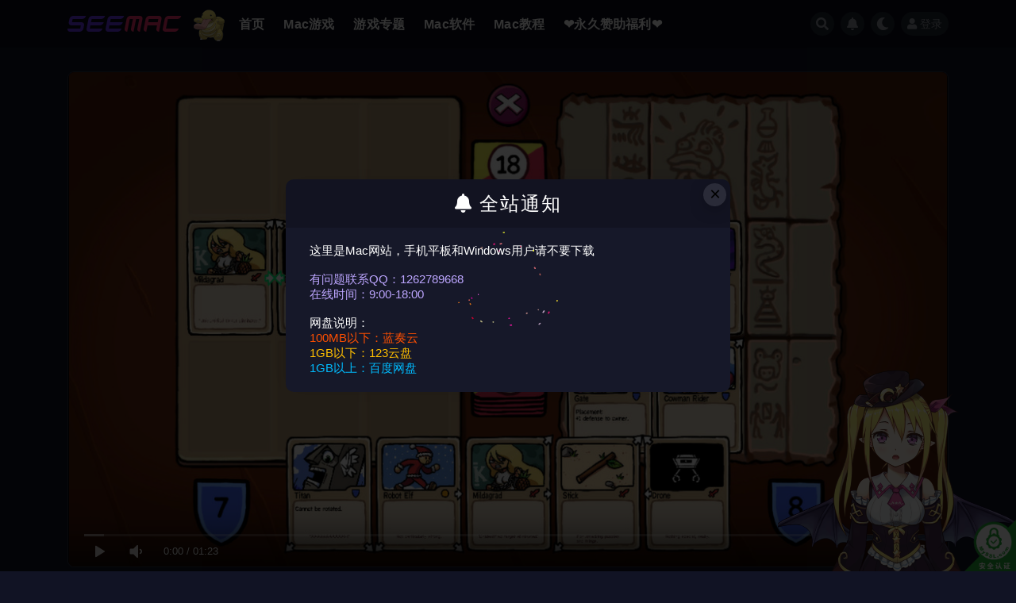

--- FILE ---
content_type: text/html; charset=UTF-8
request_url: https://www.seemac.cn/46769.html
body_size: 11541
content:
<!doctype html>
<html lang="zh-Hans">
<head>
	<meta http-equiv="Content-Type" content="text/html; charset=UTF-8">
	<meta name="viewport" content="width=device-width, initial-scale=1, minimum-scale=1, maximum-scale=1">
	<link rel="profile" href="https://gmpg.org/xfn/11">
	<title>卡城之夜 Card City Nights for Mac v2.1.0.3 英文原生版-SeeMac游戏下载资源站</title>
<meta name='robots' content='max-image-preview:large' />
	<style>img:is([sizes="auto" i], [sizes^="auto," i]) { contain-intrinsic-size: 3000px 1500px }</style>
	<meta name="keywords" content="卡城之夜,Card City Nights,Mac版下载,for Mac,苹果电脑版下载,Mac游戏">
<meta name="description" content="《卡城之夜 Card City Nights》是一款卡牌对战游戏。游戏画面精美，音效出众，玩法新颖，唯一的遗憾是仅有英文。游戏中充满着卡牌的对战，至于对战的规则，会在第一场战斗前给予详细的介绍。简单来说就是每张卡牌边缘的6个方向箭头，当3张箭头对上箭头时，就算有效，然后根据卡牌的类型以及相连的数量，决定造成的伤害或者所增加的防御。">
<meta property="og:title" content="卡城之夜 Card City Nights for Mac v2.1.0.3 英文原生版">
<meta property="og:description" content="《卡城之夜 Card City Nights》是一款卡牌对战游戏。游戏画面精美，音效出众，玩法新颖，唯一的遗憾是仅有英文。游戏中充满着卡牌的对战，至于对战的规则，会在第一场战斗前给予详细的介绍。简单来说就是每张卡牌边缘的6个方向箭头，当3张箭头对上箭头时，就算有效，然后根据卡牌的类型以及相连的数量，决定造成的伤害或者所增加的防御。">
<meta property="og:type" content="article">
<meta property="og:url" content="https://www.seemac.cn/46769.html">
<meta property="og:site_name" content="SeeMac游戏下载资源站">
<meta property="og:image" content="https://img.seenav.cn/wp-content/uploads/2022/07/4b47d1465752af0219a6101c3b6d4694.jpg">
<link href="https://www.seemac.cn/wp-content/themes/ripro-v2/assets/img/favicon.png" rel="icon">
<style id='classic-theme-styles-inline-css'>
/*! This file is auto-generated */
.wp-block-button__link{color:#fff;background-color:#32373c;border-radius:9999px;box-shadow:none;text-decoration:none;padding:calc(.667em + 2px) calc(1.333em + 2px);font-size:1.125em}.wp-block-file__button{background:#32373c;color:#fff;text-decoration:none}
</style>
<style id='global-styles-inline-css'>
:root{--wp--preset--aspect-ratio--square: 1;--wp--preset--aspect-ratio--4-3: 4/3;--wp--preset--aspect-ratio--3-4: 3/4;--wp--preset--aspect-ratio--3-2: 3/2;--wp--preset--aspect-ratio--2-3: 2/3;--wp--preset--aspect-ratio--16-9: 16/9;--wp--preset--aspect-ratio--9-16: 9/16;--wp--preset--color--black: #000000;--wp--preset--color--cyan-bluish-gray: #abb8c3;--wp--preset--color--white: #ffffff;--wp--preset--color--pale-pink: #f78da7;--wp--preset--color--vivid-red: #cf2e2e;--wp--preset--color--luminous-vivid-orange: #ff6900;--wp--preset--color--luminous-vivid-amber: #fcb900;--wp--preset--color--light-green-cyan: #7bdcb5;--wp--preset--color--vivid-green-cyan: #00d084;--wp--preset--color--pale-cyan-blue: #8ed1fc;--wp--preset--color--vivid-cyan-blue: #0693e3;--wp--preset--color--vivid-purple: #9b51e0;--wp--preset--gradient--vivid-cyan-blue-to-vivid-purple: linear-gradient(135deg,rgba(6,147,227,1) 0%,rgb(155,81,224) 100%);--wp--preset--gradient--light-green-cyan-to-vivid-green-cyan: linear-gradient(135deg,rgb(122,220,180) 0%,rgb(0,208,130) 100%);--wp--preset--gradient--luminous-vivid-amber-to-luminous-vivid-orange: linear-gradient(135deg,rgba(252,185,0,1) 0%,rgba(255,105,0,1) 100%);--wp--preset--gradient--luminous-vivid-orange-to-vivid-red: linear-gradient(135deg,rgba(255,105,0,1) 0%,rgb(207,46,46) 100%);--wp--preset--gradient--very-light-gray-to-cyan-bluish-gray: linear-gradient(135deg,rgb(238,238,238) 0%,rgb(169,184,195) 100%);--wp--preset--gradient--cool-to-warm-spectrum: linear-gradient(135deg,rgb(74,234,220) 0%,rgb(151,120,209) 20%,rgb(207,42,186) 40%,rgb(238,44,130) 60%,rgb(251,105,98) 80%,rgb(254,248,76) 100%);--wp--preset--gradient--blush-light-purple: linear-gradient(135deg,rgb(255,206,236) 0%,rgb(152,150,240) 100%);--wp--preset--gradient--blush-bordeaux: linear-gradient(135deg,rgb(254,205,165) 0%,rgb(254,45,45) 50%,rgb(107,0,62) 100%);--wp--preset--gradient--luminous-dusk: linear-gradient(135deg,rgb(255,203,112) 0%,rgb(199,81,192) 50%,rgb(65,88,208) 100%);--wp--preset--gradient--pale-ocean: linear-gradient(135deg,rgb(255,245,203) 0%,rgb(182,227,212) 50%,rgb(51,167,181) 100%);--wp--preset--gradient--electric-grass: linear-gradient(135deg,rgb(202,248,128) 0%,rgb(113,206,126) 100%);--wp--preset--gradient--midnight: linear-gradient(135deg,rgb(2,3,129) 0%,rgb(40,116,252) 100%);--wp--preset--font-size--small: 13px;--wp--preset--font-size--medium: 20px;--wp--preset--font-size--large: 36px;--wp--preset--font-size--x-large: 42px;--wp--preset--spacing--20: 0.44rem;--wp--preset--spacing--30: 0.67rem;--wp--preset--spacing--40: 1rem;--wp--preset--spacing--50: 1.5rem;--wp--preset--spacing--60: 2.25rem;--wp--preset--spacing--70: 3.38rem;--wp--preset--spacing--80: 5.06rem;--wp--preset--shadow--natural: 6px 6px 9px rgba(0, 0, 0, 0.2);--wp--preset--shadow--deep: 12px 12px 50px rgba(0, 0, 0, 0.4);--wp--preset--shadow--sharp: 6px 6px 0px rgba(0, 0, 0, 0.2);--wp--preset--shadow--outlined: 6px 6px 0px -3px rgba(255, 255, 255, 1), 6px 6px rgba(0, 0, 0, 1);--wp--preset--shadow--crisp: 6px 6px 0px rgba(0, 0, 0, 1);}:where(.is-layout-flex){gap: 0.5em;}:where(.is-layout-grid){gap: 0.5em;}body .is-layout-flex{display: flex;}.is-layout-flex{flex-wrap: wrap;align-items: center;}.is-layout-flex > :is(*, div){margin: 0;}body .is-layout-grid{display: grid;}.is-layout-grid > :is(*, div){margin: 0;}:where(.wp-block-columns.is-layout-flex){gap: 2em;}:where(.wp-block-columns.is-layout-grid){gap: 2em;}:where(.wp-block-post-template.is-layout-flex){gap: 1.25em;}:where(.wp-block-post-template.is-layout-grid){gap: 1.25em;}.has-black-color{color: var(--wp--preset--color--black) !important;}.has-cyan-bluish-gray-color{color: var(--wp--preset--color--cyan-bluish-gray) !important;}.has-white-color{color: var(--wp--preset--color--white) !important;}.has-pale-pink-color{color: var(--wp--preset--color--pale-pink) !important;}.has-vivid-red-color{color: var(--wp--preset--color--vivid-red) !important;}.has-luminous-vivid-orange-color{color: var(--wp--preset--color--luminous-vivid-orange) !important;}.has-luminous-vivid-amber-color{color: var(--wp--preset--color--luminous-vivid-amber) !important;}.has-light-green-cyan-color{color: var(--wp--preset--color--light-green-cyan) !important;}.has-vivid-green-cyan-color{color: var(--wp--preset--color--vivid-green-cyan) !important;}.has-pale-cyan-blue-color{color: var(--wp--preset--color--pale-cyan-blue) !important;}.has-vivid-cyan-blue-color{color: var(--wp--preset--color--vivid-cyan-blue) !important;}.has-vivid-purple-color{color: var(--wp--preset--color--vivid-purple) !important;}.has-black-background-color{background-color: var(--wp--preset--color--black) !important;}.has-cyan-bluish-gray-background-color{background-color: var(--wp--preset--color--cyan-bluish-gray) !important;}.has-white-background-color{background-color: var(--wp--preset--color--white) !important;}.has-pale-pink-background-color{background-color: var(--wp--preset--color--pale-pink) !important;}.has-vivid-red-background-color{background-color: var(--wp--preset--color--vivid-red) !important;}.has-luminous-vivid-orange-background-color{background-color: var(--wp--preset--color--luminous-vivid-orange) !important;}.has-luminous-vivid-amber-background-color{background-color: var(--wp--preset--color--luminous-vivid-amber) !important;}.has-light-green-cyan-background-color{background-color: var(--wp--preset--color--light-green-cyan) !important;}.has-vivid-green-cyan-background-color{background-color: var(--wp--preset--color--vivid-green-cyan) !important;}.has-pale-cyan-blue-background-color{background-color: var(--wp--preset--color--pale-cyan-blue) !important;}.has-vivid-cyan-blue-background-color{background-color: var(--wp--preset--color--vivid-cyan-blue) !important;}.has-vivid-purple-background-color{background-color: var(--wp--preset--color--vivid-purple) !important;}.has-black-border-color{border-color: var(--wp--preset--color--black) !important;}.has-cyan-bluish-gray-border-color{border-color: var(--wp--preset--color--cyan-bluish-gray) !important;}.has-white-border-color{border-color: var(--wp--preset--color--white) !important;}.has-pale-pink-border-color{border-color: var(--wp--preset--color--pale-pink) !important;}.has-vivid-red-border-color{border-color: var(--wp--preset--color--vivid-red) !important;}.has-luminous-vivid-orange-border-color{border-color: var(--wp--preset--color--luminous-vivid-orange) !important;}.has-luminous-vivid-amber-border-color{border-color: var(--wp--preset--color--luminous-vivid-amber) !important;}.has-light-green-cyan-border-color{border-color: var(--wp--preset--color--light-green-cyan) !important;}.has-vivid-green-cyan-border-color{border-color: var(--wp--preset--color--vivid-green-cyan) !important;}.has-pale-cyan-blue-border-color{border-color: var(--wp--preset--color--pale-cyan-blue) !important;}.has-vivid-cyan-blue-border-color{border-color: var(--wp--preset--color--vivid-cyan-blue) !important;}.has-vivid-purple-border-color{border-color: var(--wp--preset--color--vivid-purple) !important;}.has-vivid-cyan-blue-to-vivid-purple-gradient-background{background: var(--wp--preset--gradient--vivid-cyan-blue-to-vivid-purple) !important;}.has-light-green-cyan-to-vivid-green-cyan-gradient-background{background: var(--wp--preset--gradient--light-green-cyan-to-vivid-green-cyan) !important;}.has-luminous-vivid-amber-to-luminous-vivid-orange-gradient-background{background: var(--wp--preset--gradient--luminous-vivid-amber-to-luminous-vivid-orange) !important;}.has-luminous-vivid-orange-to-vivid-red-gradient-background{background: var(--wp--preset--gradient--luminous-vivid-orange-to-vivid-red) !important;}.has-very-light-gray-to-cyan-bluish-gray-gradient-background{background: var(--wp--preset--gradient--very-light-gray-to-cyan-bluish-gray) !important;}.has-cool-to-warm-spectrum-gradient-background{background: var(--wp--preset--gradient--cool-to-warm-spectrum) !important;}.has-blush-light-purple-gradient-background{background: var(--wp--preset--gradient--blush-light-purple) !important;}.has-blush-bordeaux-gradient-background{background: var(--wp--preset--gradient--blush-bordeaux) !important;}.has-luminous-dusk-gradient-background{background: var(--wp--preset--gradient--luminous-dusk) !important;}.has-pale-ocean-gradient-background{background: var(--wp--preset--gradient--pale-ocean) !important;}.has-electric-grass-gradient-background{background: var(--wp--preset--gradient--electric-grass) !important;}.has-midnight-gradient-background{background: var(--wp--preset--gradient--midnight) !important;}.has-small-font-size{font-size: var(--wp--preset--font-size--small) !important;}.has-medium-font-size{font-size: var(--wp--preset--font-size--medium) !important;}.has-large-font-size{font-size: var(--wp--preset--font-size--large) !important;}.has-x-large-font-size{font-size: var(--wp--preset--font-size--x-large) !important;}
:where(.wp-block-post-template.is-layout-flex){gap: 1.25em;}:where(.wp-block-post-template.is-layout-grid){gap: 1.25em;}
:where(.wp-block-columns.is-layout-flex){gap: 2em;}:where(.wp-block-columns.is-layout-grid){gap: 2em;}
:root :where(.wp-block-pullquote){font-size: 1.5em;line-height: 1.6;}
</style>
<link rel='stylesheet' id='bootstrap-css' href='https://www.seemac.cn/wp-content/themes/ripro-v2/assets/bootstrap/css/bootstrap.min.css?ver=4.6.0' media='all' />
<link rel='stylesheet' id='csf-fa5-css' href='https://www.seemac.cn/wp-content/themes/ripro-v2/assets/font-awesome/css/all.min.css?ver=5.14.0' media='all' />
<link rel='stylesheet' id='csf-fa5-v4-shims-css' href='https://www.seemac.cn/wp-content/themes/ripro-v2/assets/font-awesome/css/v4-shims.min.css?ver=5.14.0' media='all' />
<link rel='stylesheet' id='plugins-css' href='https://www.seemac.cn/wp-content/themes/ripro-v2/assets/css/plugins.css?ver=1.0.0' media='all' />
<link rel='stylesheet' id='app-css' href='https://www.seemac.cn/wp-content/themes/ripro-v2/assets/css/app.css?ver=1.0.0' media='all' />
<link rel='stylesheet' id='dark-css' href='https://www.seemac.cn/wp-content/themes/ripro-v2/assets/css/dark.css?ver=1.0.0' media='all' />
<link rel='stylesheet' id='ripro_v2_parent-css' href='https://www.seemac.cn/wp-content/themes/ripro-v2/assets/css/app.css?ver=6.8.1' media='all' />
<link rel='stylesheet' id='ripro_v2_child-css' href='https://www.seemac.cn/wp-content/themes/ripro-v2-child/child-style.css?ver=1753257716' media='all' />
<script src="https://www.seemac.cn/wp-content/themes/ripro-v2/assets/js/jquery.min.js?ver=3.5.1" id="jquery-js"></script>
<link rel="canonical" href="https://www.seemac.cn/46769.html" />
<link rel='shortlink' href='https://www.seemac.cn/?p=46769' />
</head>
<body class="wp-singular post-template-default single single-post postid-46769 single-format-video wp-theme-ripro-v2 wp-child-theme-ripro-v2-child dark-open navbar-sticky with-hero hero-wide hero-video pagination-numeric no-off-canvas sidebar-right">
<div id="app" class="site">
	
<header class="site-header">
    <div class="container">
	    <div class="navbar">
			  <div class="logo-wrapper">
          <a href="https://www.seemac.cn/">
        <img class="logo regular" src="https://www.seemac.cn/wp-content/themes/ripro-v2/assets/img/logo2.svg" alt="SeeMac游戏下载资源站">
      </a>
    
  </div> 			
			<div class="happy" style="background-image: url('https://img.seenav.cn/wp-content/uploads/2022/10/fe47b5067d85a0b7d58676415a574ef4.gif');"></div>
			
			<nav class="main-menu d-none d-lg-block">
			<ul id="menu-seemac" class="nav-list u-plain-list"><li class="menu-item menu-item-type-custom menu-item-object-custom menu-item-home"><a href="https://www.seemac.cn">首页</a></li>
<li class="menu-item menu-item-type-taxonomy menu-item-object-category current-post-ancestor current-menu-parent current-post-parent"><a href="https://www.seemac.cn/yxfl/qbyx">Mac游戏</a></li>
<li class="menu-item menu-item-type-post_type menu-item-object-page"><a href="https://www.seemac.cn/series-2">游戏专题</a></li>
<li class="menu-item menu-item-type-taxonomy menu-item-object-category"><a href="https://www.seemac.cn/rjfl/qbrj">Mac软件</a></li>
<li class="menu-item menu-item-type-taxonomy menu-item-object-category"><a href="https://www.seemac.cn/jcfl/qbjc">Mac教程</a></li>
<li class="menu-item menu-item-type-taxonomy menu-item-object-category"><a href="https://www.seemac.cn/flfl/ssyx">❤️永久赞助福利❤️</a></li>
</ul>			</nav>
			
			<div class="actions">
				
								<span class="btn btn-sm search-open navbar-button ml-2" rel="nofollow noopener noreferrer" data-action="omnisearch-open" data-target="#omnisearch" title="搜索"><i class="fas fa-search"></i></span>
				
								<span class="btn btn-sm toggle-notify navbar-button ml-2" rel="nofollow noopener noreferrer" title="公告"><i class="fa fa-bell-o"></i></span>
				
						        <span class="btn btn-sm toggle-dark navbar-button ml-2" rel="nofollow noopener noreferrer" title="夜间模式"><i class="fa fa-moon-o"></i></span>
                                
				<!-- user navbar dropdown  -->
		        				<a class="login-btn navbar-button ml-2" rel="nofollow noopener noreferrer" href="#"><i class="fa fa-user mr-1"></i>登录</a>
								<!-- user navbar dropdown -->

                
		        <div class="burger"></div>

		        
		    </div>
		    
	    </div>
    </div>
</header>

<div class="header-gap"></div>


<div class="hero lazyload visible" data-bg="https://img.seenav.cn/wp-content/uploads/2022/07/4b47d1465752af0219a6101c3b6d4694.jpg">


<div class="hero-media video">
	<div class="container-lg">
		<div class="row no-gutters">
			<div class="col-lg-12 col-12">
				<div id="rizhuti-video"></div>
			</div>
					</div>
	</div>
</div>

<!-- JS脚本 -->

<script type="text/javascript">
jQuery(function(){'use strict';var js_video_url='https://shared.cdn.queniuqe.com/store_item_assets/steam/apps/2031027/movie480.mp4?t=1447360505';var js_video_pic='https://shared.cdn.queniuqe.com/store_item_assets/steam/apps/271820/ss_533b3241b6fdb6fb85fea97586cb26523e8ba9b4.1920x1080.jpg?t=1574267359';var js_video_content='<div class="content-do-video"><div class="views text-muted"><span class="badge badge-light note"><i class="fa fa-info-circle"></i> 暂无权限播放</span></div></div>';const dp=new DPlayer({container:document.getElementById("rizhuti-video"),theme:"#fd7e14",screenshot:!1,video:{url:js_video_url,type:"auto",pic:js_video_pic}});var video_vh="inherit";if($(".dplayer-video").bind("loadedmetadata",function(){var e=this.videoWidth||0,i=this.videoHeight||0,a=$("#rizhuti-video").width();i>e&&(video_vh=e/i*a,$(".dplayer-video").css("max-height",video_vh))}),""==js_video_url){var mask=$(".dplayer-mask");mask.show(),mask.hasClass("content-do-video")||(mask.append(js_video_content),$(".dplayer-video-wrap").addClass("video-filter"))}else{var notice=$(".dplayer-notice");notice.hasClass("dplayer-notice")&&(notice.css("opacity","0.8"),notice.append('<i class="fa fa-unlock-alt"></i> 您已获得播放权限'),setTimeout(function(){notice.css("opacity","0")},2e3)),dp.on("fullscreen",function(){$(".dplayer-video").css("max-height","unset")}),dp.on("fullscreen_cancel",function(){$(".dplayer-video").css("max-height",video_vh)})}var vpage=$("#rizhuti-video-page .switch-video");vpage.on("click",function(){var e=$(this);vpage.removeClass("active"),e.addClass("active"),dp.switchVideo({url:e.data("url"),type:"auto",pic:e.data("pic")})});});
</script>


</div>	<main id="main" role="main" class="site-content">
<div class="container">
	<div class="row">
		<div class="content-column col-lg-9">
			<div class="content-area">
				




<div class="tab-content" id="pills-tabContent">

  <div class="tab-pane fade show active" id="pills-details" role="tabpanel" aria-labelledby="pills-details-tab">
    <article id="post-46769" class="article-content post-46769 post type-post status-publish format-video has-post-thumbnail hentry category-xxyx category-qbyx category-mxyx category-ysyx category-yxfl category-dlyx post_format-post-format-video">
      <div class="container">
        
        <header class="entry-header">
<h1 class="entry-title">卡城之夜 Card City Nights for Mac v2.1.0.3 英文原生版</h1>          <div class="entry-meta">
            
                          <span class="meta-author">
                <a href="https://www.seemac.cn/author/seemac" title="seemac"><img alt='' data-src='//www.seemac.cn/wp-content/uploads/1234/01/avatar-1.png' class='lazyload avatar avatar-96 photo' height='96' width='96' />                </a>
              </span>
                          <span class="meta-category">
                <a href="https://www.seemac.cn/yxfl/xxyx" rel="category">休闲</a>
              </span>
                          <span class="meta-date">
                  <time datetime="2022-07-19T07:26:40+08:00">
                    <i class="fa fa-clock-o"></i>
                    2022-07-19                  </time>
              </span>
            <span class="meta-shhop-icon"><i class="fas fa-yen-sign"></i> 5</span>                <span class="meta-edit"></span>
            

          </div>
        </header>

              
        <div class="entry-wrapper">
                    <div class="entry-content u-text-format u-clearfix">
            <blockquote>
<h4 style="text-align: center;"><span style="color: #bda6ff;">与三消结合的卡牌小游戏，简单有趣耐玩</span></h4>
</blockquote>
<p><span style="color: #ffbf00;">特别提醒：如果出现游戏闪退的情况，打开游戏的配置窗口后，先点击Input，再点击回Graphics，最后点击Play!就可以正常进入游戏了</span></p>
<h3>游戏介绍</h3>
<p>《卡城之夜 Card City Nights》是一款卡牌对战游戏。游戏画面精美，音效出众，玩法新颖，唯一的遗憾是仅有英文。游戏中充满着卡牌的对战，至于对战的规则，会在第一场战斗前给予详细的介绍。简单来说就是每张卡牌边缘的6个方向箭头，当3张箭头对上箭头时，就算有效，然后根据卡牌的类型以及相连的数量，决定造成的伤害或者所增加的防御。</p>
<p><a href="https://img.seenav.cn/wp-content/uploads/2022/07/b623cbd3c6cadbbaeecac86bfc6e3b10.png"><img fetchpriority="high" decoding="async" class="alignnone size-full wp-image-46770" src="https://img.seenav.cn/wp-content/uploads/2022/07/b623cbd3c6cadbbaeecac86bfc6e3b10.png" alt="" width="1680" height="1050" /></a> <a href="https://img.seenav.cn/wp-content/uploads/2022/07/1d4c2fcc0f55492d72edb31d01955235.png"><img decoding="async" class="alignnone size-full wp-image-46771" src="https://img.seenav.cn/wp-content/uploads/2022/07/1d4c2fcc0f55492d72edb31d01955235.png" alt="" width="1680" height="1050" /></a> <a href="https://img.seenav.cn/wp-content/uploads/2022/07/e2d38e3bc904a6a944134d1fe5125ad4.png"><img loading="lazy" decoding="async" class="alignnone size-full wp-image-46772" src="https://img.seenav.cn/wp-content/uploads/2022/07/e2d38e3bc904a6a944134d1fe5125ad4.png" alt="" width="1680" height="1050" /></a> <a href="https://img.seenav.cn/wp-content/uploads/2022/07/b52b8c76ae14b5e1c7f0d916f0db2a13.png"><img loading="lazy" decoding="async" class="alignnone size-full wp-image-46773" src="https://img.seenav.cn/wp-content/uploads/2022/07/b52b8c76ae14b5e1c7f0d916f0db2a13.png" alt="" width="1680" height="1050" /></a></p>
<div class="pt-0 d-none d-block d-xl-none d-lg-none"><aside id="header-widget-shop-down" class="widget-area"><p></p></aside></div>          </div>
                  </div>
      </div>
    </article>
  </div>

  
    <div class="tab-pane fade" id="pills-faq" role="tabpanel" aria-labelledby="pills-faq-tab">

    <div class="accordion" id="accordionhelp">
        </div>
  </div>
  

</div>



			</div>
		</div>
					<div class="sidebar-column col-lg-3">
				<aside id="secondary" class="widget-area">
	<div id="ripro_v2_shop_down-2" class="widget ripro-v2-widget-shop-down"><div class="price"><h3><i class="fas fa-cloud-download-alt mr-1"></i>资源信息</h3></div><ul class="pricing-options"><li><span>普通</span><b>5元</b></li><li><span>月赞助</span><b>免费</b></li><li><span>永久赞助</span><b>免费<small class="badge badge-danger-lighten ml-2">推荐</small></b></li></ul><button type="button" class="btn btn-block btn-primary mb-3 login-btn">登录后赞助下载</button><a target="_blank" rel="nofollow noopener noreferrer" href="https://store.steampowered.com/app/271820/Card_City_Nights/" class="btn btn-info btn-block mt-2">Steam</a><div class="down-info"><h5>其他信息</h5><ul class="infos"><li><p class="data-label">Intel芯片</p><p class="info">✅</p></li><li><p class="data-label">Apple M系列芯片</p><p class="info">✅</p></li><li><p class="data-label">兼容性</p><p class="info">macOS 10.13 或更高</p></li><li><p class="data-label">大小</p><p class="info">131.56 MB</p></li><li><p class="data-label">语言</p><p class="info">英文</p></li><li><p class="data-label">有效期</p><p class="info">永久有效</p></li></ul></div><div class="down-help mt-2 small text-muted"><br />这里是Mac网站，手机平板和Windows用户请不要下载<br /><br /><span style="color: #bda6ff;">有问题联系QQ：1262789668<br />在线时间：9:00-18:00</span><br /><br />网盘说明：<br /><span style="color: #ff4f00;">100MB以下：蓝奏云</span><br /><span style="color: #ffbf00;">1GB以下：123云盘</span><br /><span style="color: #00bcff;">1GB以上：百度网盘</span></div></div><div id="custom_html-7" class="widget_text widget widget_custom_html"><h5 class="widget-title">缓解眼部疲劳 v3.0</h5><div class="textwidget custom-html-widget"><video width="100%" height="100%" id="video" autoplay loop muted playsinline>
<source src="http://api.yujn.cn/api/zzxjj.php?type=video" type="video/mp4">
</video></div></div><div id="custom_html-8" class="widget_text widget widget_custom_html"><h5 class="widget-title">缓解眼部疲劳 v3.0</h5><div class="textwidget custom-html-widget"><video width="100%" height="100%" id="video" autoplay loop muted playsinline>
<source src="http://api.yujn.cn/api/zzxjj.php?type=video" type="video/mp4">
</video></div></div></aside><!-- #secondary -->
			</div>
			</div>
</div>
	</main><!-- #main -->
	
	<footer class="site-footer">
		<div class="footer-widget d-none d-lg-block">
    <div class="container">
	    <div class="row">
	        <div class="col-lg-5 col-md">
	            <div class="footer-info">
	                <div class="logo mb-2">
	                    <img class="logo" src="https://www.seemac.cn/wp-content/themes/ripro-v2/assets/img/logo2.svg" alt="SeeMac游戏下载资源站">
	                </div>
	                <p class="desc mb-0">SeeMac所有资源都是收集于互联网，仅用于学习和研究使用，版权归应用作者所有，如果相关内容无意中对您造成侵权，请发邮件至310794012@qq.com告知，将在三个工作日内将涉及侵权的内容进行删除和更正。</p>
	            </div>
	        </div>
	        <div class="col-lg-7 col-auto widget-warp">
	        	<div class="d-flex justify-content-xl-between">
	            	<div id="ripro_v2_widget_btns-9" class="widget ripro-v2-widget-btns"><h5 class="widget-title">本站说明</h5><a target="_blank" class="btn btn-light btn-block btn-sm" href="https://www.seemac.cn/关于本站" rel="nofollow noopener noreferrer">关于本站</a><a target="_blank" class="btn btn-light btn-block btn-sm" href="https://www.seemac.cn/版权声明" rel="nofollow noopener noreferrer">版权声明</a></div><div id="ripro_v2_widget_btns-8" class="widget ripro-v2-widget-btns"><h5 class="widget-title">小工具</h5><a target="_blank" class="btn btn-light btn-block btn-sm" href="https://seenav.cn" rel="nofollow noopener noreferrer">SeeNav - 全球精选网址导航</a><a target="_blank" class="btn btn-light btn-block btn-sm" href="https://game.seenav.cn" rel="nofollow noopener noreferrer">在线游戏</a><a target="_blank" class="btn btn-light btn-block btn-sm" href="https://wallpaper.seenav.cn" rel="nofollow noopener noreferrer">高清壁纸</a><a target="_blank" class="btn btn-light btn-block btn-sm" href="https://music.seenav.cn" rel="nofollow noopener noreferrer">在线音乐</a><a target="_blank" class="btn btn-light btn-block btn-sm" href="https://movie.seenav.cn" rel="nofollow noopener noreferrer">视频解析</a><a target="_blank" class="btn btn-light btn-block btn-sm" href="https://tool.seenav.cn" rel="nofollow noopener noreferrer">站长工具</a><a target="_blank" class="btn btn-light btn-block btn-sm" href="https://adarkroom.seenav.cn" rel="nofollow noopener noreferrer">小黑屋</a></div><div id="media_image-5" class="widget widget_media_image"><h5 class="widget-title">手机访问</h5><img width="1000" height="1000" src="https://img.seenav.cn/wp-content/uploads/2021/08/1628416699-318ca8a4f09674a.png" class="image wp-image-25287  attachment-full size-full" alt="" style="max-width: 100%; height: auto;" decoding="async" loading="lazy" /></div>	        	</div>
	        </div>
	    </div>
   </div>
</div>
		<div class="footer-copyright d-flex text-center">
			<div class="container">
							    <p class="m-0 small">
			    	Copyright © 2020 <a href="https://www.seemac.cn">SeeMac</a> - All rights reserved				</p>
								
							</div>
		</div>

	</footer><!-- #footer -->

</div><!-- #page -->

<div class="rollbar">
		<ul class="actions">
			<li>
						<a href="https://www.seemac.cn/user?action=vip" rel="nofollow noopener noreferrer" data-toggle="tooltip" data-html="true" data-placement="left" title="月赞助和永久赞助"><i class="fas fa-heart"></i></a>
		</li>
			</ul>
		<div class="rollbar-item back-to-top">
		<i class="fas fa-chevron-up"></i>
	</div>
</div>
<div class="m-menubar">
	</div>
<div id="omnisearch" class="omnisearch">
    <div class="container">
        <form class="omnisearch-form" method="get" action="https://www.seemac.cn/">
            <div class="form-group">
                <div class="input-group input-group-merge input-group-flush">
                    <div class="input-group-prepend">
                        <span class="input-group-text"><i class="fas fa-search"></i></span>
                    </div>

					<div class="input-group-prepend d-flex align-items-center" style=" max-width: 35%; ">
                    <select  name='cat' id='omnisearch-cat' class='selectpicker'>
	<option value=''>全部</option>
	<option class="level-0" value="262">广告</option>
	<option class="level-0" value="261">推荐</option>
	<option class="level-0" value="4">教程分类</option>
	<option class="level-0" value="3">游戏分类</option>
	<option class="level-0" value="280">福利分类</option>
	<option class="level-0" value="13">软件专题</option>
	<option class="level-0" value="1">软件分类</option>
</select>
				  	</div>
                    <input type="text" class="search-ajax-input form-control" name="s" value="" placeholder="输入关键词 回车搜索..." autocomplete="off">

                </div>
            </div>
        </form>
        <div class="omnisearch-suggestions">
            <div class="search-keywords">
                <a href="https://www.seemac.cn/yxfl/apple-arcade" class="tag-cloud-link tag-link-101 tag-link-position-1" style="font-size: 14px;">Apple Arcade</a>
<a href="https://www.seemac.cn/flfl/ssyx" class="tag-cloud-link tag-link-283 tag-link-position-2" style="font-size: 14px;">Mac绅士游戏</a>
<a href="https://www.seemac.cn/yxfl/xxyx" class="tag-cloud-link tag-link-89 tag-link-position-3" style="font-size: 14px;">休闲</a>
<a href="https://www.seemac.cn/yxfl/qbyx" class="tag-cloud-link tag-link-191 tag-link-position-4" style="font-size: 14px;">全部游戏</a>
<a href="https://www.seemac.cn/rjfl/qbrj" class="tag-cloud-link tag-link-192 tag-link-position-5" style="font-size: 14px;">全部软件</a>
<a href="https://www.seemac.cn/yxfl/mxyx" class="tag-cloud-link tag-link-91 tag-link-position-6" style="font-size: 14px;">冒险</a>
<a href="https://www.seemac.cn/yxfl/dzyx" class="tag-cloud-link tag-link-92 tag-link-position-7" style="font-size: 14px;">动作</a>
<a href="https://www.seemac.cn/yxfl/ysyx" class="tag-cloud-link tag-link-137 tag-link-position-8" style="font-size: 14px;">原生游戏</a>
<a href="https://www.seemac.cn/rjfl/yyrj" class="tag-cloud-link tag-link-16 tag-link-position-9" style="font-size: 14px;">应用软件</a>
<a href="https://www.seemac.cn/yxfl/mnyx" class="tag-cloud-link tag-link-93 tag-link-position-10" style="font-size: 14px;">模拟</a>
<a href="https://www.seemac.cn/yxfl" class="tag-cloud-link tag-link-3 tag-link-position-11" style="font-size: 14px;">游戏分类</a>
<a href="https://www.seemac.cn/yxfl/dlyx" class="tag-cloud-link tag-link-94 tag-link-position-12" style="font-size: 14px;">独立</a>
<a href="https://www.seemac.cn/flfl" class="tag-cloud-link tag-link-280 tag-link-position-13" style="font-size: 14px;">福利分类</a>
<a href="https://www.seemac.cn/yxfl/clyx-yx" class="tag-cloud-link tag-link-96 tag-link-position-14" style="font-size: 14px;">策略</a>
<a href="https://www.seemac.cn/rjfl/xtgj" class="tag-cloud-link tag-link-7 tag-link-position-15" style="font-size: 14px;">系统工具</a>
<a href="https://www.seemac.cn/yxfl/jsbyyx" class="tag-cloud-link tag-link-97 tag-link-position-16" style="font-size: 14px;">角色扮演</a>
<a href="https://www.seemac.cn/yxfl/jmyx" class="tag-cloud-link tag-link-98 tag-link-position-17" style="font-size: 14px;">解谜</a>
<a href="https://www.seemac.cn/rjfl" class="tag-cloud-link tag-link-1 tag-link-position-18" style="font-size: 14px;">软件分类</a>            </div>
                    </div>
    </div>
</div>

<div class="dimmer"></div>

<div class="off-canvas">
  <div class="canvas-close"><i class="fas fa-times"></i></div>
  <div class="mobile-menu d-block d-xl-none d-lg-none"></div>
</div>
<script type="speculationrules">
{"prefetch":[{"source":"document","where":{"and":[{"href_matches":"\/*"},{"not":{"href_matches":["\/wp-*.php","\/wp-admin\/*","\/wp-content\/uploads\/*","\/wp-content\/*","\/wp-content\/plugins\/*","\/wp-content\/themes\/ripro-v2-child\/*","\/wp-content\/themes\/ripro-v2\/*","\/*\\?(.+)"]}},{"not":{"selector_matches":"a[rel~=\"nofollow\"]"}},{"not":{"selector_matches":".no-prefetch, .no-prefetch a"}}]},"eagerness":"conservative"}]}
</script>
<script>
document.querySelectorAll('.post').forEach(item => {
  const mainLink = item.querySelector('.entry-title a')?.href;
  if (!mainLink) return;
  
  item.style.cursor = 'pointer';
  item.addEventListener('click', function(e) {
    if (!e.target.closest('a') && !e.target.closest('button')) {
      window.location.href = mainLink;
    }
  });
});
</script><script src="https://www.seemac.cn/wp-content/themes/ripro-v2/assets/js/popper.min.js?ver=1.0.0" id="popper-js"></script>
<script src="https://www.seemac.cn/wp-content/themes/ripro-v2/assets/bootstrap/js/bootstrap.min.js?ver=4.6.0" id="bootstrap-js"></script>
<script src="https://www.seemac.cn/wp-content/themes/ripro-v2/assets/js/plugins.js?ver=1.0.0" id="plugins-js"></script>
<script id="app-js-extra">
var riprov2 = {"home_url":"https:\/\/www.seemac.cn","admin_url":"https:\/\/www.seemac.cn\/wp-admin\/admin-ajax.php","is_qq_captcha":"0","is_single_gallery":"1","comment_list_order":"desc","infinite_load":"\u52a0\u8f7d\u66f4\u591a","infinite_loading":"\u52a0\u8f7d\u4e2d...","site_notice":{"is":"1","auto":"1","color":"#161829","html":"<div class=\"notify-content\"><h3><i class=\"fa fa-bell-o mr-2\"><\/i>\u5168\u7ad9\u901a\u77e5<\/h3><div>\u8fd9\u91cc\u662fMac\u7f51\u7ad9\uff0c\u624b\u673a\u5e73\u677f\u548cWindows\u7528\u6237\u8bf7\u4e0d\u8981\u4e0b\u8f7d<br \/><br \/><span style=\"color: #bda6ff;\">\u6709\u95ee\u9898\u8054\u7cfbQQ\uff1a1262789668<br \/>\u5728\u7ebf\u65f6\u95f4\uff1a9:00-18:00<\/span><br \/><br \/>\u7f51\u76d8\u8bf4\u660e\uff1a<br \/><span style=\"color: #ff4f00;\">100MB\u4ee5\u4e0b\uff1a\u84dd\u594f\u4e91<\/span><br \/><span style=\"color: #ffbf00;\">1GB\u4ee5\u4e0b\uff1a123\u4e91\u76d8<\/span><br \/><span style=\"color: #00bcff;\">1GB\u4ee5\u4e0a\uff1a\u767e\u5ea6\u7f51\u76d8<\/span><\/div><\/div>"},"site_js_text":{"login_txt":"\u8bf7\u70b9\u51fb\u5b89\u5168\u9a8c\u8bc1","reg1_txt":"\u90ae\u7bb1\u683c\u5f0f\u9519\u8bef","reg2_txt":"\u8bf7\u70b9\u51fb\u5b89\u5168\u9a8c\u8bc1","reg3_txt":"\u7528\u6237\u540d\u5fc5\u987b\u662f\u82f1\u6587","pass_txt":"\u8bf7\u70b9\u51fb\u5b89\u5168\u9a8c\u8bc1","bind_txt":"\u8bf7\u70b9\u51fb\u9a8c\u8bc1\u6309\u94ae\u8fdb\u884c\u9a8c\u8bc1","copy_txt":" \u590d\u5236\u6210\u529f","poster_txt":"\u6d77\u62a5\u52a0\u8f7d\u5f02\u5e38","mpwx1_txt":"\u8bf7\u4f7f\u7528\u5fae\u4fe1\u626b\u7801\u767b\u5f55","mpwx2_txt":"\u5173\u6ce8\u516c\u4f17\u53f7\u5373\u53ef\u767b\u5f55<\/br>\u4e8c\u7ef4\u7801\u6709\u6548\u671f3\u5206\u949f","pay1_txt":"\u652f\u4ed8\u5b8c\u6210","pay2_txt":"\u53d6\u6d88\u652f\u4ed8","pay3_txt":"\u652f\u4ed8\u6210\u529f","capt_txt":"\u9a8c\u8bc1\u4e2d","capt1_txt":"\u9a8c\u8bc1\u901a\u8fc7","capt2_txt":"\u9a8c\u8bc1\u5931\u8d25","prompt_txt":"\u8bf7\u8f93\u5165\u56fe\u7247URL\u5730\u5740","comment_txt":"\u63d0\u4ea4\u4e2d....","comment1_txt":"\u63d0\u4ea4\u6210\u529f"},"pay_type_html":{"html":"<div class=\"pay-button-box\"><div class=\"pay-item\" id=\"weixinpay\" data-type=\"12\"><i class=\"weixinpay\"><\/i><span>\u5fae\u4fe1\u652f\u4ed8<\/span><\/div><\/div>","alipay":0,"weixinpay":12,"paypal":0,"iconpay":0},"singular_id":"46769"};
</script>
<script src="https://www.seemac.cn/wp-content/themes/ripro-v2/assets/js/app.js?ver=1.0.0" id="app-js"></script>
<script src="https://www.seemac.cn/wp-content/themes/ripro-v2/assets/spotlight/spotlight.bundle.js?ver=0.7.0" id="spotlight-js"></script>
<script src="https://www.seemac.cn/wp-content/themes/ripro-v2/assets/jarallax/jarallax.min.js?ver=1.12.5" id="jarallax-js"></script>
<script src="https://www.seemac.cn/wp-content/themes/ripro-v2/assets/jarallax/jarallax-video.min.js?ver=1.0.1" id="jarallax-video-js"></script>
<script src="https://www.seemac.cn/wp-includes/js/comment-reply.min.js?ver=6.8.1" id="comment-reply-js" async data-wp-strategy="async"></script>
<script src="https://www.seemac.cn/wp-content/themes/ripro-v2/assets/DPlayer/hls.js?ver=6.8.1" id="hls-js"></script>
<script src="https://www.seemac.cn/wp-content/themes/ripro-v2/assets/DPlayer/DPlayer.min.js?ver=6.8.1" id="dplayer-js"></script>

<!-- 自定义js代码 统计代码 -->
<!-- 自定义js代码 统计代码 END -->



<script>
var _hmt = _hmt || [];
(function() {
  var hm = document.createElement("script");
  hm.src = "https://hm.baidu.com/hm.js?1089899f4b0426a44deb49233be5a5c2";
  var s = document.getElementsByTagName("script")[0]; 
  s.parentNode.insertBefore(hm, s);
})();
</script>

<!-- 小鱼 -->
<div id="jsi-flying-fish-container" style="background-color: #169fe6;"></div>
<script src="/js/fish.js"></script>

<!-- 看板娘 -->
<script src="/live2dwidget/autoload.js"></script>

<!-- 鼠标点击特效 -->
<script type="text/javascript" src="/js/click.js"></script>

<!-- 鼠标移动特效 -->
<script src="/js/mouse.min.js"></script>  
<script type="text/javascript">    $.shuicheMouse({   //博客园鼠标特效
        type:11,   //鼠标类型, 赋值 1 ~ 12 任意一个数字, 分别代表12种类型
        color:"rgba(187,67,128,1)"   //特效颜色, 如果赋值 false (这里的 false 是 布尔类型), 则会随机一种颜色. string 支持类型
    })</script>
    
<!-- 雪 -->
<script src="/js/snowstorm.js"></script>

<!-- 安全认证 -->
<div id="cc-myssl-id" style="position: fixed;right: 0;bottom: 0;width: 65px;height: 65px;z-index: 99;">
    <a href="https://myssl.com/seemac.cn?from=mysslid"><img src="https://static.myssl.com/res/images/myssl-id.png" alt="" style="width:100%;height:100%"></a>
</div>



</body>
</html>


--- FILE ---
content_type: text/css
request_url: https://www.seemac.cn/wp-content/themes/ripro-v2-child/child-style.css?ver=1753257716
body_size: 6965
content:
/*
 * 每一个选择器都有它的归宿
 * 每一行代码都值得被尊重
 * 让WEB成为有温度的世界，从拒绝抄袭开始
 * 本设计由SeeMac独创 ©2025
 */.entry-excerpt,.entry-header .entry-title{letter-spacing:-.2px;margin-bottom:0;display:-webkit-box;-webkit-line-clamp:2;-webkit-box-orient:vertical;white-space:normal;height:auto;overflow:hidden}body{background-color:#f6f7ff;color:#f8346c;font-family:Lato,sans-serif;font-size:15px;line-height:24px;text-rendering:optimizeLegibility;word-break:break-word;-webkit-font-smoothing:antialiased;-moz-osx-font-smoothing:grayscale;cursor:url('/mouse/mouse1.cur'),default}body.dark-open{background-color:#111324;color:#fff}.col,.col-1,.col-10,.col-11,.col-12,.col-2,.col-3,.col-4,.col-5,.col-6,.col-7,.col-8,.col-9,.col-auto,.col-lg,.col-lg-1,.col-lg-10,.col-lg-11,.col-lg-12,.col-lg-2,.col-lg-3,.col-lg-4,.col-lg-5,.col-lg-6,.col-lg-7,.col-lg-8,.col-lg-9,.col-lg-auto,.col-md,.col-md-1,.col-md-10,.col-md-11,.col-md-12,.col-md-2,.col-md-3,.col-md-4,.col-md-5,.col-md-6,.col-md-7,.col-md-8,.col-md-9,.col-md-auto,.col-sm,.col-sm-1,.col-sm-10,.col-sm-11,.col-sm-12,.col-sm-2,.col-sm-3,.col-sm-4,.col-sm-5,.col-sm-6,.col-sm-7,.col-sm-8,.col-sm-9,.col-sm-auto,.col-xl,.col-xl-1,.col-xl-10,.col-xl-11,.col-xl-12,.col-xl-2,.col-xl-3,.col-xl-4,.col-xl-5,.col-xl-6,.col-xl-7,.col-xl-8,.col-xl-9,.col-xl-auto{padding-left:10px;padding-right:10px}.entry-header .entry-title{font-size:20px;line-height:1.5;font-weight:900}h1,h2,h3,h4,h5,h6{color:#363636;font-weight:500;line-height:1.5;margin:0 0 15px}@media (max-width:992px){.post-grid .entry-header .entry-title{font-size:16px}}a{color:#0a0a0a;text-decoration:none}.cms_grid_box:hover .entry-wrapper .entry-header .entry-title a,.dark-open .navbar .menu-item>a,.dark-open .post:hover .entry-wrapper .entry-header .entry-title a,.dark-open .swal2-content,.dark-open a,.post:hover .entry-wrapper .entry-header.white .entry-title{color:#fff}a:hover{cursor:url('/mouse/mouse2.cur'),pointer}.post-grid .entry-header{margin-top:14px}.entry-wrapper{position:relative;width:100%;padding:0 12px}.entry-excerpt{font-size:16px;margin-top:4px;color:#555;font-weight:500;line-height:1.5}.badge-danger,.filters .dropdown-item.active,.filters .dropdown-item:active,.filters .dropdown-item:hover,.nav .nav-link:not(.active):hover,.nav:not(.nav-pills) .nav-item.active .nav-link,.nav:not(.nav-pills) .nav-link.active,.navbar .nav-list a:hover,.navbar .nav-list>.menu-item.current-menu-item>a,.omnisearch .omnisearch-suggestions .search-keywords a:hover,.pay-vip-item.ok:after,.pay_coin_box.ok:after,.post:hover .entry-wrapper .entry-header .entry-title a,.slicknav_menu .slicknav_nav li.current-menu-item a{color:#f8346c}.dark-open .entry-excerpt{color:#a5a9c3}.post-grid{height:340px}.carousel .post-grid,.posts-wrapper .post-grid,.posts-wrapper .post-list{position:relative;overflow:hidden;background-color:rgba(255,255,255,.4);padding:10px;border-radius:1.5rem;border:1px solid #e3e8f7;-webkit-transition:.3s;-o-transition:.3s;transition:.3s;-webkit-box-shadow:0 8px 16px -4px #2c2d300c;box-shadow:0 8px 16px -4px #2c2d300c;-webkit-backdrop-filter:blur(5px);backdrop-filter:blur(5px)}.posts-wrapper .post-grid:hover,.posts-wrapper .post-list:hover{-webkit-transform:translateY(0);-ms-transform:translateY(0);transform:translateY(0);-webkit-box-shadow:0 8px 12px -3px #f8346C24;box-shadow:0 8px 12px -3px #f8346C24;border:1px solid #f8346c;transition:.2s ease-in-out;background-color:#fff}.dark-open .carousel .post-grid,.dark-open .posts-wrapper .post-grid,.dark-open .posts-wrapper .post-list{background-color:rgba(22,24,41,.4);border:2px solid rgba(136,136,255,.4);border-radius:1.5rem;-webkit-backdrop-filter:blur(5px);backdrop-filter:blur(5px)}.dark-open .posts-wrapper .post-grid:hover,.dark-open .posts-wrapper .post-list:hover{-webkit-transform:translateY(0);-ms-transform:translateY(0);transform:translateY(0);-webkit-box-shadow:0 0 0 2px #88f,0 12px 24px rgba(136,136,255,.5);box-shadow:0 0 0 2px #88f,0 12px 24px rgba(136,136,255,.5);border:2px solid #88f;transition:.2s ease-in-out;background-color:#161829}.post:hover .entry-wrapper .entry-header .entry-title{-webkit-line-clamp:4;color:#f8346c}.dark-open .post:hover .entry-wrapper .entry-header .entry-title{-webkit-line-clamp:4;color:#fff}.module.slider .post{background-position:center;background-size:cover;height:calc(100vh - 70vh);position:relative;border-radius:0;overflow:hidden}.badge{padding:.1rem .6rem;line-height:2;font-size:80%}.badge-danger{background-color:rgba(214,41,62,.15)}.dark-open .rizhuti_v2-widget-dynamic .owl-dynamic{color:#fff;background-color:#1a172d;border-color:#1a172d}.owl-dynamic .scroll-dynamic{max-width:56%}.align-items-center.no-gutters{border:0 solid rgba(41,48,66,0);border-radius:0}.dark-open .align-items-center.no-gutters{border:0 solid rgb(41 48 66);border-radius:0}.dark-open .rizhuti_v2-widget-division{background:#1a172d}.rizhuti_v2-widget-division .icon-sahpe{background-color:#f8346c}.dark-open .rizhuti_v2-widget-division .icon-sahpe{background-color:#6b35f5}.container sup,.dark-open .container sup{top:-.3em;color:#f8346c!important}.modular-title-1 .section-title>small{font-size:17px;font-weight:400;margin-left:10px;opacity:1}.post-grid .entry-media,.post-grid .entry-media .placeholder,.post-grid .entry-media .placeholder .lazyloaded{height:192px;transition:.2s ease-in-out}.post-grid:hover .entry-media,.post-grid:hover .entry-media .placeholder,.post-grid:hover .entry-media .placeholder .lazyloaded{height:136px;transition:.2s ease-in-out}.post-grid .entry-media img{height:192px}.post-list .entry-media,.post-list .entry-media .placeholder,.post-list .entry-media .placeholder .ls-is-cached,.post-list .entry-media img{height:134px}.entry-media{position:relative;border-radius:12px 0 0 12px;overflow:hidden}.term-bar .term-bg,.term-bg,.term-video{width:100%;height:100%}.term-bar{padding:40px 0 500px}.term-bar .term-bg{filter:blur(0px);position:absolute;left:0;top:0;right:0;background-repeat:no-repeat;background-position:50%;background-size:80%;overflow:hidden}.term-bar .term-bg:before{content:'';position:absolute;width:100%;height:100%;top:0;left:0;background:linear-gradient(to top,#f8f8fe 13%,rgba(246,247,255,0));z-index:1}.dark-open .term-bar .term-bg:before{background:linear-gradient(to top,#111324 13%,rgba(17,19,36,0))}.term-bg{position:absolute;top:0;left:0;z-index:0;overflow:hidden}.term-video{object-fit:cover;transform:scale(1.12);filter:blur(0px)}.archive-filter-2{background:rgba(255,255,255,0);margin-top:-460px;margin-bottom:30px;color:#fff}.archive-filter{background:rgba(255,255,255,0);margin-top:-140px}.dark-open .archive-filter,.dark-open .archive-filter-2{color:unset;background:rgba(41,48,66,0)}.archive-filter-2 .filter,.dark-open .archive-filter-2 .filter{border-bottom:1px dashed rgba(232,232,232,0)}.archive-filter-2 .filter li,.dark-open .archive-filter-2 .filter li{font-size:15px;font-weight:500;line-height:26px;border-right:1px solid rgba(255,255,255,0);padding:0 5px;margin:8px 0}.archive-filter-2 a{color:#fff;display:inline-block;border-radius:30rem;padding:6px 8px 6px 10px;background:rgba(0,0,0,.3);-webkit-backdrop-filter:blur(5px);backdrop-filter:blur(5px)}.archive-filter .filters .dropdown-toggle,.dark-open .archive-filter .filters .dropdown-toggle{color:#fff;background-color:rgba(0,0,0,.3);border-color:rgba(41,48,66,0);border-radius:30rem;-webkit-backdrop-filter:blur(5px);backdrop-filter:blur(5px)}.archive-filter-2 .current a,.archive-filter-2 a:hover,.pagination .current{color:#fff;background:#f8346c}.dark-open .archive-filter-2 .current a,.dark-open .archive-filter-2 a:hover,.dark-open .pagination .current{color:#fff;background:#6b35f5}.archive-filter .filters .dropdown-toggle:hover{color:#fff;background:#f8346c;border-color:rgba(41,48,66,0)}.dark-open .archive-filter .filters .dropdown-toggle:hover{color:#fff;background:#6b35f5;border-color:rgba(41,48,66,0)}.archive-filter-2 .badge{font-weight:500;font-size:100%}.badge-pill{color:#fff!important;background-color:rgba(255,255,255,.2)!important;padding:0 .5rem;border-radius:30rem;margin-left:.5rem!important}.archive-filter-2 .current a>span,.archive-filter-2 a:hover span{color:#0d0d0d;background:rgb(255 255 255);border-radius:30rem}.dark-open .archive-filter .filters .dropdown-menu,.dark-open .bootstrap-select .dropdown-menu{background-color:#292c45}.archive-filter .filters .dropdown-item{display:inline-block;background:unset;color:#000}.dark-open .archive-filter .filters .dropdown-item{display:inline-block;background:unset;color:#fff}.dropdown-item{font-size:14px;line-height:28px;padding:.25rem 1.2rem;font-weight:400;letter-spacing:.2px}.dark-open .filters .dropdown-item.active,.dark-open .filters .dropdown-item:active,.dark-open .filters .dropdown-item:hover,.dark-open .nav .nav-link:not(.active):hover,.dark-open .nav:not(.nav-pills) .nav-item.active .nav-link,.dark-open .nav:not(.nav-pills) .nav-link.active,.dark-open .navbar .nav-list a:hover,.dark-open .navbar .nav-list>.menu-item.current-menu-item>a,.dark-open .omnisearch .omnisearch-suggestions .search-keywords a:hover,.dark-open .pay-vip-item.ok:after,.dark-open .pay_coin_box.ok:after,.dark-open .slicknav_menu .slicknav_nav li.current-menu-item a,.dark-open a:hover{color:#88f}.header-gap,.navbar{height:60px}.navbar .nav-list>.menu-item>a{font-size:1rem;line-height:61px;margin:0 10px;-webkit-transition:color .3s cubic-bezier(.77, 0, .175, 1);-o-transition:color .3s cubic-bezier(.77, 0, .175, 1);transition:color .3s cubic-bezier(.77, 0, .175, 1)}.happy{position:relative;width:45px;height:45px;background-repeat:no-repeat;background-size:contain;background-position:center;margin-right:5px}.fa.fa-bell-o,.fa.fa-moon-o{font-family:"Font Awesome 5 Free";font-weight:900}.navbar .navbar-button,.off-canvas .canvas-close{color:#0d0d0d;font-size:1rem}.dark-open .site-header{background-color:#0a0c19}.navbar .dropdown .mx-display-name{max-width:200px;overflow:hidden;-o-text-overflow:ellipsis;text-overflow:ellipsis;white-space:nowrap}.badge-danger-lighten,.badge-info-lighten,.badge-success-lighten{color:#f8346c;background-color:rgba(249,52,108,.18);border-radius:30rem}.dark-open .badge-danger-lighten,.dark-open .badge-info-lighten,.dark-open .badge-success-lighten{color:#88f;background-color:rgba(136,136,255,.18);border-radius:30rem}.pagination .current:hover{color:#fff;background:#f8346c;border:1px solid rgba(214,41,62,0)}.pagination a:hover{cursor:pointer;text-decoration:none;opacity:1;color:#f8346c;border:1px solid #f8346c}.dark-open .pagination a,.dark-open .pagination span,.pagination a,.pagination span{overflow:hidden;pointer-events:auto;cursor:auto;padding:.5rem .75rem;line-height:1;margin:0 5px;font-size:17px;white-space:nowrap;min-width:3.5em;text-align:center;display:inline-block;vertical-align:top}.pagination a,.pagination span{-webkit-box-shadow:inset 0 -1px 0 0 transparent;box-shadow:inset 0 -1px 0 0 transparent;-webkit-transition:.2s ease-in-out;-o-transition:.2s ease-in-out;transition:.2s ease-in-out;color:#0d0d0d;background-color:#fff;border-radius:4px;border:1px solid #e3e8f7}.dark-open .pagination .current:hover{color:#fff;background:#6b35f5;border:1px solid rgba(214,41,62,0)}.dark-open .pagination a:hover{cursor:pointer;text-decoration:none;opacity:1;color:#6b35f5;border:1px solid #6b35f5}.dark-open .pagination a,.dark-open .pagination span{-webkit-box-shadow:inset 0 -1px 0 0 transparent;box-shadow:inset 0 -1px 0 0 transparent;-webkit-transition:.2s ease-in-out;-o-transition:.2s ease-in-out;transition:.2s ease-in-out;color:#fff;background-color:#161829;border-radius:4px;border:1px solid rgba(255,255,255,.1)}.dark-open .site-footer{background:#0a0c19}.site-footer .footer-widget .btn:hover{margin-left:0;background:#f8346c!important;border-color:#f8346c;color:#fff}.dark-open .site-footer .footer-widget .btn{margin-left:0;background:#292c45!important;border-color:#292c45;color:#fff}.dark-open .site-footer .footer-widget .btn:hover{margin-left:0;background:#6b35f5!important;border-color:#6b35f5}.btn-block+.btn-block,.btn-block+.btn-block:hover,.dark-open .btn-block+.btn-block,.dark-open .btn-block+.btn-block:hover{margin-top:.5rem}.site-footer .footer-info .desc{font-size:16px;line-height:24px;margin-bottom:30px;color:#555;font-weight:500}.dark-open .site-footer .footer-info .desc{font-size:16px;line-height:24px;margin-bottom:30px;color:#a5a9c3;font-weight:500}.dark-open .site-footer .footer-copyright{border-top:1px solid #161829}.small,small{font-size:14px;font-weight:600;color:#555!important;line-height:1.8}.site-footer a{color:#0d0d0d;margin:0 5px}.site-footer a:hover{color:#f8346c;margin:0 5px}.dark-open .small,.dark-open small{font-size:14px;font-weight:600;color:rgba(255,255,255,.7)!important;line-height:1.8}.dark-open .site-footer a{color:#fff;margin:0 5px}.dark-open .site-footer a:hover{color:#88f;margin:0 5px}.btn-outline-light{color:#fff;border-color:rgba(255,255,255,.5);background-color:rgba(255,255,255,.1);-webkit-backdrop-filter:blur(5px);backdrop-filter:blur(5px)}.btn-outline-light:hover{color:#0d0d0d!important;border-color:rgba(255,255,255,.5);background-color:#fff;-webkit-backdrop-filter:blur(5px);backdrop-filter:blur(5px)}.nav .nav-link{color:#555;font-size:16px}.dark-open .nav .nav-link{color:#fff;font-size:16px}.dark-open .card-header{background-color:#161829;border-bottom:.0625rem solid rgb(41 48 66)}.dark-open .card{background-color:#161829;border:.0625rem solid rgb(41 48 66)}.dark-open .card-footer{background-color:#161829;border-top:.0625rem solid rgb(41 48 66)}.form-control{color:#516181;border:.0625rem solid rgba(231,234,243,.7);background-color:#fafbff}.dark-open .form-control{color:#fff;background-color:#111324;border:.0625rem solid #293042}.form-control:focus{color:#f8346c;background-color:#fafbff;border-color:#f8346c;outline:0;box-shadow:0 0 10px rgba(32,38,52,0)}.dark-open .form-control:focus{color:#88f;background-color:#111324;border-color:#88f;outline:0;box-shadow:0 0 10px rgba(32,38,52,0)}.form-control:disabled,.form-control[readonly]{background-color:rgba(247,249,252,0);opacity:.5}.btn-dark{color:#555;background-color:transparent;border-color:#f0f4f5;font-size:17px}.btn-danger,.btn-danger.disabled,.btn-danger:disabled,.btn-dark:hover,.btn-info:hover,.btn-outline-secondary:hover,.btn-primary,.btn-primary:hover{color:#fff;background-color:#f8346c;border-color:#f8346c}.dark-open .btn-dark{color:#bfc2da;background-color:#292c45;border-color:#292c45;font-size:17px}.dark-open .pay-vip-item .vip-title,.pay-vip-item .vip-title{font-size:1.5rem;font-weight:bolder;margin:0;text-align:center}.btn-info:not(:disabled):not(.disabled).active,.btn-info:not(:disabled):not(.disabled):active,.dark-open .btn-danger,.dark-open .btn-danger.disabled,.dark-open .btn-danger:disabled,.dark-open .btn-dark:hover,.dark-open .btn-info:hover,.dark-open .btn-outline-secondary:hover,.dark-open .btn-primary,.dark-open .btn-primary:hover,.show>.btn-info.dropdown-toggle{color:#fff;background-color:#6b35f5;border-color:#6b35f5}.btn-outline-secondary{color:#555;background-color:transparent;border-color:#f0f4f5}.dark-open .btn-outline-secondary{color:#bfc2da;background-color:#292c45;border-color:#292c45}.btn-primary.disabled,.btn-primary:disabled,.btn-primary:not(:disabled):not(.disabled).active,.btn-primary:not(:disabled):not(.disabled):active,.show>.btn-primary.dropdown-toggle{color:#fff;background-color:#f8346c;border-color:#f8346c;opacity:.6}.dark-open .btn-primary.disabled,.dark-open .btn-primary:disabled,.dark-open .btn-primary:not(:disabled):not(.disabled).active,.dark-open .btn-primary:not(:disabled):not(.disabled):active,.dark-open .show>.btn-primary.dropdown-toggle{color:#fff;background-color:#6b35f5;border-color:#6b35f5;opacity:.6}.stat{background:rgba(0,0,0,.1);border-radius:50%;padding:.75rem;width:48px;height:48px;color:#fff}.bg-warning,.dark-open .bg-warning{background-color:#1bd297!important}.pay-vip-item .vip-price,.text-danger,.text-warning{color:#f8346c!important}.article-content p,.btn-info{color:#0d0d0d}.dark-open .pay-vip-item .vip-price,.dark-open .text-danger,.dark-open .text-warning{color:#88f!important}.pay-vip-item.ok,.pay-vip-item:hover,.pay_coin_box.ok{border:2px solid #f8346c}.dark-open .pay-vip-item.ok,.dark-open .pay-vip-item:hover,.dark-open .pay_coin_box.ok{border:2px solid #88f}.pay-vip-item .vip-title{padding:10px 0 0;color:#f8346c!important}.dark-open .pay-vip-item .vip-title{padding:0;color:#88f!important}.dark-open ._404,.dark-open .ripro-v2-widget-shop-down .pricing-options{background:#111324}.no-gutters{border:.0625rem solid rgba(41,48,66,0);border-radius:.5rem}.dark-open .no-gutters{border:.0625rem solid rgb(41 48 66);border-radius:.5rem}.hero-video #rizhuti-video{border-radius:.5rem}.dark-open #rizhuti-video-page,.dark-open .hero-video,.hero-video #rizhuti-video-page{padding:1rem;border-radius:0 .5rem .5rem 0;height:100%;overflow:hidden;position:relative}.hero-video #rizhuti-video-page{background:#fff}.dark-open #rizhuti-video-page,.dark-open .hero-video{background:#161829}.hero-video #rizhuti-video-page .head-con{position:relative;border-bottom:1px solid #f0f4f5;padding-bottom:1rem}.dark-open #rizhuti-video-page .head-con,.dark-open .hero-video{position:relative;border-bottom:1px solid #292c45;padding-bottom:1rem}.hero-video #rizhuti-video-page .switch-video.active:before{content:"";background:url(../ripro-v2/assets/img/playing.gif) 0 0/cover no-repeat;width:34px;height:45px;margin-right:.5rem}.hero-video #rizhuti-video-page .switch-video{display:block;display:-ms-flexbox;display:flex;-ms-flex-pack:justify;align-items:center;overflow:hidden;line-height:2;color:#555;font-size:17px}.dark-open #rizhuti-video-page .switch-video,.dark-open .hero-video{display:block;display:-ms-flexbox;display:flex;-ms-flex-pack:justify;align-items:center;overflow:hidden;line-height:2;color:#a5a9c3;font-size:17px}.hero-video #rizhuti-video-page .switch-video.active,.hero-video #rizhuti-video-page .switch-video:hover{color:#f8346c;font-size:17px}.dark-open #rizhuti-video-page .switch-video.active,.dark-open #rizhuti-video-page .switch-video:hover,.dark-open .hero-video{color:#88f;font-size:17px}.hero-shop .hero:before{opacity:.95;background-image:unset;background:rgba(0,0,0,.7);-webkit-backdrop-filter:blur(10px)}@media (min-width:992px){.col-lg-5{-ms-flex:0 0 41.666667%;flex:0 0 41.666667%;max-width:41.666667%}.pb-lg-4,.py-lg-4{padding-bottom:5.5rem!important;padding-top:5.5rem!important}.content-column{-webkit-box-flex:0;-ms-flex:0 0 70%;flex:0 0 70%;max-width:70%}.sidebar-column{-webkit-box-flex:0;-ms-flex:0 0 30%;flex:0 0 30%;max-width:30%}.sidebar-left .sidebar-column{-webkit-box-ordinal-group:0;-ms-flex-order:-1;order:-1}}.article-content img.alignnone{display:inline-block;margin-bottom:20px}.content-area .article-content{background:#fff;padding:20px 10px;margin-bottom:30px;border-radius:.5rem}@media (max-width:768px){.col-6{padding-left:4px;padding-right:4px}.post-grid{height:260px}.owl-dynamic .scroll-dynamic{max-width:100%}.rizhuti_v2-widget-division .icon-sahpe{width:2rem;height:2rem;line-height:2rem;margin-left:10px}.rizhuti_v2-widget-division .title{font-size:16px}.rizhuti_v2-widget-division .desc{font-size:14px;overflow:hidden;text-overflow:ellipsis;white-space:nowrap}.modular-title-1 .section-title{font-size:20px;margin-bottom:15px!important}.post-grid .entry-media,.post-grid .entry-media .placeholder,.post-grid .entry-media .placeholder .lazyloaded{height:120px;transition:.2s ease-in-out}.post-grid:hover .entry-media,.post-grid:hover .entry-media .placeholder,.post-grid:hover .entry-media .placeholder .lazyloaded{height:100px;transition:.2s ease-in-out}.post-grid .entry-media img{height:120px}.post-list .entry-media,.post-list .entry-media .placeholder,.post-list .entry-media .placeholder .ls-is-cached,.post-list .entry-media img{height:134px}.entry-media{position:relative;border-radius:12px 0 0 12px;overflow:hidden}.term-bar{padding:40px 0 150px}.dark-open .pagination a,.dark-open .pagination span,.pagination a,.pagination span{font-size:14px;padding:.4rem .6rem;min-width:3em;margin:0 3px}.pagination{display:flex;flex-wrap:wrap;justify-content:center;padding:0}.pagination>*{margin:0!important}.next,.prev{flex-basis:100%;text-align:center;margin:8px 0!important}.container,.container-fluid,.container-lg,.container-md,.container-sm,.container-xl{padding-right:4px;padding-left:4px}.content-area .article-content{padding:10px 0}}.dark-open .content-area .article-content,.dark-open .rollbar{background:#161829;border:.0625rem solid rgb(41 48 66)}.widget-area .widget{background:#fff!important;border-radius:.5rem}.dark-open .widget-area .widget{background:#161829!important;border:.0625rem solid rgb(41 48 66);border-radius:.5rem}.article-content .entry-header{margin-bottom:30px;padding:0 12px}.article-content .entry-header .entry-title{font-size:24px;font-weight:900;-webkit-line-clamp:inherit;height:auto;line-height:1.7;margin:0 0 10px}.dark-open .article-content .wp-block-quote,.dark-open .article-content blockquote,.dark-open .slicknav_menu .menu-item>a,.dark-open .swal2-popup{background:#292c45}.article-content .wp-block-quote,.article-content blockquote{position:relative;padding:20px 60px;background:#f0f4f5;border-radius:.5rem}.article-content blockquote:before{position:absolute;top:20px;left:20px;display:block;width:21px;height:14px;background:url(../ripro-v2/assets/img/quote_left.svg) center no-repeat;content:''}.article-content blockquote:after{position:absolute;right:20px;bottom:20px;display:block;width:21px;height:14px;background:url(../ripro-v2/assets/img/quote_right.svg) center no-repeat;content:''}.article-content h4,.article-content h5{font-weight:700;font-size:1rem;margin-bottom:0!important}.article-content .h3,.article-content h3{padding-left:10px;font-size:22px;line-height:1.2;border-left:4px solid #f8346c}.dark-open .article-content .h3,.dark-open .article-content h3{padding-left:10px;font-size:22px;line-height:1.2;border-left:4px solid #88f}.article-content p,.dark-open .article-content p{line-height:1.8;word-wrap:break-word;font-size:17px}.article-content ol,.article-content ul{padding-left:2em;margin-bottom:20px;list-style-position:outside;list-style-type:disc;color:#0d0d0d;font-size:17px}.dark-open .article-content p{color:#a5a9c3}.dark-open .article-content ol,.dark-open .article-content ul{padding-left:2em;margin-bottom:20px;list-style-position:outside;list-style-type:disc;color:#a5a9c3;font-size:17px}.ripro-v2-widget-shop-down .pricing-options li::before{height:100%;width:1px;left:5px;background:rgba(255,255,255,0)}.ripro-v2-widget-shop-down .pricing-options li::after{border-color:#fff;background-color:#f8346c}.ripro-v2-widget-shop-down .pricing-options li b,.ripro-v2-widget-shop-down .pricing-options li span{color:#555;font-size:14px}.dark-open .ripro-v2-widget-shop-down .pricing-options li b,.dark-open .ripro-v2-widget-shop-down .pricing-options li span{color:#a5a9c3;font-size:14px}.ripro-v2-widget-shop-down .pricing-options li b>small{font-weight:500;padding:.1rem .6rem;line-height:2;font-size:80%;color:#fff!important;background-color:#6b35f5}.dark-open .ripro-v2-widget-shop-down .pricing-options li b>small{font-weight:500;padding:.1rem .6rem;line-height:2;font-size:80%;color:#fff!important;background-color:#f8346c}.btn-info{background-color:transparent;border-color:#f0f4f5;font-size:17px;margin-top:.7rem!important}.dark-open .btn-info{color:#bfc2da;background-color:#292c45;border-color:#292c45;font-size:17px;margin-top:.7rem!important}.ripro-v2-widget-shop-down .down-info>h5{margin-top:30px;overflow:hidden;border-bottom:1px solid #f0f4f5;padding-bottom:10px;font-size:15px;margin-bottom:5px}.dark-open .ripro-v2-widget-shop-down .down-info>h5{margin-top:30px;overflow:hidden;border-bottom:1px solid #292c45;padding-bottom:10px;font-size:15px;margin-bottom:5px}.ripro-v2-widget-shop-down ul.infos li p{margin:0;font-size:15px;vertical-align:top;line-height:24px;color:#555}.dark-open .ripro-v2-widget-shop-down ul.infos li p{margin:0;font-size:15px;vertical-align:top;line-height:24px;color:#a5a9c3}.ripro-v2-widget-shop-down ul.infos li p.data-label{width:45%;font-weight:400}.ripro-v2-widget-shop-down ul.infos li p.info{width:55%;text-align:right}.ripro-v2-widget-shop-down .down-info .infos{padding-left:0}.widget-title{margin:10px;font-weight:400;position:relative;-webkit-box-align:center;-ms-flex-align:center;align-items:center;display:-webkit-box;display:-ms-flexbox;display:flex;font-size:17px;letter-spacing:.2px}.rollbar .rollbar-item{color:#f8346c;border-top:1px solid #f0f4f5}.dark-open .rollbar .rollbar-item{color:#88f;border-top:1px solid #292c45}.dark-open .off-canvas{background-color:#161829}.ajax-signup-form .login-page-title{text-align:center;border-bottom:1px dashed rgba(230,230,230,0);color:#9da9bb;font-size:1rem}.social-text .absolute-centered,.swal2-content{color:#000}.oauth .oauth-btn{width:100%;color:#536de6!important}.dark-open .oauth .oauth-btn{width:100%;color:#fff!important}.btn-outline-primary:hover{color:#fff!important;background-color:#536de6;border-color:#536de6}.swal2-close{color:#000;background-color:rgba(0,0,0,.1)}.series-item,.swal2-popup{background:#fff}.swal2-close:hover{color:#fff;background-color:#f8346c}.dark-open .swal2-close{color:#000;background-color:rgba(255,255,255,.1)}.dark-open .swal2-close:hover{color:#fff;background-color:#6b35f5}.dark-open .omnisearch .omnisearch-form,.dark-open .omnisearch .omnisearch-suggestions{background:#161829}.dark-open .bootstrap-select>.dropdown-toggle{color:#a5a9c3!important;background-color:#292c45;border-color:#292c45}.bootstrap-select .dropdown-menu li a:hover{color:#fff;text-decoration:none;background-color:#f8346c}.dark-open .bootstrap-select .dropdown-menu li a:hover{color:#fff;text-decoration:none;background-color:#6b35f5}.dropdown-item.active,.dropdown-item:active{background-color:rgba(0,0,0,.1);color:#000}.dark-open .omnisearch .dropdown-item.active,.dark-open .omnisearch .dropdown-item:hover{background-color:rgba(255,255,255,.1);color:#fff}.dark-open .omnisearch .omnisearch-suggestions .search-keywords a{background:#292c45;color:#a5a9c3}.swal2-popup .pay-button-box .pay-item i.alipay{background:url(../ripro-v2/assets/img/alic.svg) center no-repeat}.swal2-popup .pay-button-box .pay-item i.weixinpay{background:url(../ripro-v2/assets/img/wxc.svg) center no-repeat}.swal2-popup .pay-button-box .pay-item i.iconpay{background:url(../ripro-v2/assets/img/yec.svg) center no-repeat}.swal2-popup .pay-button-box .pay-item:hover{opacity:1;color:#f8346c}.dark-open .swal2-popup .pay-button-box .pay-item:hover{opacity:1;color:#88f}.swal2-popup .qrcon .bottom{border-radius:0 0 .3125em .3125em;width:100%;background:#33465a;color:#f2f2f2;padding:15px;text-align:center;font-size:14px;margin-top:20px}.btn-danger:hover{color:#fff!important;background-color:#f8346c;border-color:#f8346c}.swal2-styled.swal2-confirm{border:0;border-radius:.25em;background:rgba(0,0,0,.2);color:#000;font-size:1.0625em}.dark-open .swal2-styled:focus,.swal2-styled:focus{outline:0;-webkit-box-shadow:0 0 0 0 #fff,0 0 0 3px rgba(50,100,150,0);box-shadow:0 0 0 0 #fff,0 0 0 3px rgba(50,100,150,0)}.dark-open .btn-danger:hover{color:#fff!important;background-color:#6b35f5;border-color:#6b35f5}.dark-open .swal2-styled.swal2-confirm{border:0;border-radius:.25em;background:rgba(255,255,255,.2);color:#fff;font-size:1.0625em}.series-item-thumb{width:100%;float:none}.series-item-title{padding-left:0;margin-top:15px}.series-item-more{position:static;margin-top:0;display:inline-block;font-size:18px}p:empty{display:none}.page-top-hero:before{opacity:0}.page-top-hero{padding-bottom:6rem!important;padding-top:6rem!important}.series-item{padding:20px;-webkit-transition:.3s;-o-transition:.3s;transition:.3s;border-radius:1.5rem;border:1px solid rgba(255,255,255,0)}.series-item:hover{-webkit-box-shadow:0 8px 12px -3px #f8346C24;box-shadow:0 8px 12px -3px #f8346C24;border:1px solid #f8346c}.dark-open .series-item{padding:20px;-webkit-transition:.3s;-o-transition:.3s;transition:.3s;background-color:#161829;border-radius:1.5rem;border:1px solid transparent}.dark-open .series-item:hover{-webkit-box-shadow:0 0 0 2px #88f,0 12px 24px rgba(136,136,255,.5);box-shadow:0 0 0 2px #88f,0 12px 24px rgba(136,136,255,.5);border:1px solid #88f}.series-item-bottom a{font-size:16px;color:#555!important}.series-item-bottom a:hover{font-size:16px;color:#f8346c!important}.dark-open .series-item-bottom a{font-size:16px;color:#a5a9c3!important}.dark-open .series-item-bottom a:hover{font-size:16px;color:#88f!important}.series-item-title .badge-pill{color:#f8346c!important;background-color:rgba(249,52,108,.18)!important;padding:0 .5rem;border-radius:30rem;margin-left:.5rem!important}.dark-open .series-item-title .badge-pill{color:#88f!important;background-color:rgba(136,136,255,.18)!important;padding:0 .5rem;border-radius:30rem;margin-left:.5rem!important}

--- FILE ---
content_type: text/css
request_url: https://www.seemac.cn/live2dwidget/waifu.css
body_size: 982
content:
#waifu-toggle {
	background-color: #6b35f5;
	border-radius: 5px;
	bottom: 66px;
	color: #fff;
	cursor: pointer;
	font-size: 14px;
	right: 0;
	margin-right: -100px;
	padding: 5px 5px 5px 5px;
	position: fixed;
	transition: margin-right 1s;
	width: 60px;
	writing-mode: vertical-lr;
}

#waifu-toggle.waifu-toggle-active {
	margin-right: -36px;
}

#waifu-toggle.waifu-toggle-active:hover {
	margin-right: -26px;
}

#waifu {
	bottom: -1000px;
	right: 0;
	line-height: 0;
	margin-bottom: -10px;
	position: fixed;
	transform: translateY(3px);
	transition: transform .3s ease-in-out, bottom 3s ease-in-out;
	z-index: 1;
}

#waifu:hover {
	transform: translateY(0);
}

#waifu-tips {
	animation: shake 50s ease-in-out 5s infinite;
	background-color: rgba(39, 44, 91, 0.8);
	border: 1px solid rgba(136, 136, 255, 1);
	border-radius: 8px;
	box-shadow: 0 3px 15px 0px rgba(136, 136, 255, .3);
	font-size: 14px;
	line-height: 24px;
	margin: -30px 20px;
	min-height: 70px;
	opacity: 0;
	overflow: hidden;
	padding: 5px 10px;
	position: absolute;
	text-overflow: ellipsis;
	transition: opacity 1s;
	width: 250px;
	word-break: break-all;
}

#waifu-tips.waifu-tips-active {
	opacity: 1;
	transition: opacity .2s;
	color: #fff;
}

#waifu-tips span {
	color: #88f;
}

#live2d {
	cursor: grab;
	height: 300px;
	position: relative;
	width: 300px;
}

#live2d:active {
	cursor: grabbing;
}

#waifu-tool {
	color: #aaa;
	opacity: 0;
	position: absolute;
	right: 10px;
	top: 20px;
	transition: opacity 1s;
}

#waifu:hover #waifu-tool {
	opacity: 1;
}

#waifu-tool .fa-lg {
	color: #fff;
	cursor: pointer;
	display: block;
	height: 30px;
	text-align: center;
	transition: color .3s;
	font-size: 1.33333em;
}

#waifu-tool .fa-lg:hover {
	color: #88F; /* #34495e */
}

@keyframes shake {
	2% {
		transform: translate(.5px, -1.5px) rotate(-.5deg);
	}

	4% {
		transform: translate(.5px, 1.5px) rotate(1.5deg);
	}

	6% {
		transform: translate(1.5px, 1.5px) rotate(1.5deg);
	}

	8% {
		transform: translate(2.5px, 1.5px) rotate(.5deg);
	}

	10% {
		transform: translate(.5px, 2.5px) rotate(.5deg);
	}

	12% {
		transform: translate(1.5px, 1.5px) rotate(.5deg);
	}

	14% {
		transform: translate(.5px, .5px) rotate(.5deg);
	}

	16% {
		transform: translate(-1.5px, -.5px) rotate(1.5deg);
	}

	18% {
		transform: translate(.5px, .5px) rotate(1.5deg);
	}

	20% {
		transform: translate(2.5px, 2.5px) rotate(1.5deg);
	}

	22% {
		transform: translate(.5px, -1.5px) rotate(1.5deg);
	}

	24% {
		transform: translate(-1.5px, 1.5px) rotate(-.5deg);
	}

	26% {
		transform: translate(1.5px, .5px) rotate(1.5deg);
	}

	28% {
		transform: translate(-.5px, -.5px) rotate(-.5deg);
	}

	30% {
		transform: translate(1.5px, -.5px) rotate(-.5deg);
	}

	32% {
		transform: translate(2.5px, -1.5px) rotate(1.5deg);
	}

	34% {
		transform: translate(2.5px, 2.5px) rotate(-.5deg);
	}

	36% {
		transform: translate(.5px, -1.5px) rotate(.5deg);
	}

	38% {
		transform: translate(2.5px, -.5px) rotate(-.5deg);
	}

	40% {
		transform: translate(-.5px, 2.5px) rotate(.5deg);
	}

	42% {
		transform: translate(-1.5px, 2.5px) rotate(.5deg);
	}

	44% {
		transform: translate(-1.5px, 1.5px) rotate(.5deg);
	}

	46% {
		transform: translate(1.5px, -.5px) rotate(-.5deg);
	}

	48% {
		transform: translate(2.5px, -.5px) rotate(.5deg);
	}

	50% {
		transform: translate(-1.5px, 1.5px) rotate(.5deg);
	}

	52% {
		transform: translate(-.5px, 1.5px) rotate(.5deg);
	}

	54% {
		transform: translate(-1.5px, 1.5px) rotate(.5deg);
	}

	56% {
		transform: translate(.5px, 2.5px) rotate(1.5deg);
	}

	58% {
		transform: translate(2.5px, 2.5px) rotate(.5deg);
	}

	60% {
		transform: translate(2.5px, -1.5px) rotate(1.5deg);
	}

	62% {
		transform: translate(-1.5px, .5px) rotate(1.5deg);
	}

	64% {
		transform: translate(-1.5px, 1.5px) rotate(1.5deg);
	}

	66% {
		transform: translate(.5px, 2.5px) rotate(1.5deg);
	}

	68% {
		transform: translate(2.5px, -1.5px) rotate(1.5deg);
	}

	70% {
		transform: translate(2.5px, 2.5px) rotate(.5deg);
	}

	72% {
		transform: translate(-.5px, -1.5px) rotate(1.5deg);
	}

	74% {
		transform: translate(-1.5px, 2.5px) rotate(1.5deg);
	}

	76% {
		transform: translate(-1.5px, 2.5px) rotate(1.5deg);
	}

	78% {
		transform: translate(-1.5px, 2.5px) rotate(.5deg);
	}

	80% {
		transform: translate(-1.5px, .5px) rotate(-.5deg);
	}

	82% {
		transform: translate(-1.5px, .5px) rotate(-.5deg);
	}

	84% {
		transform: translate(-.5px, .5px) rotate(1.5deg);
	}

	86% {
		transform: translate(2.5px, 1.5px) rotate(.5deg);
	}

	88% {
		transform: translate(-1.5px, .5px) rotate(1.5deg);
	}

	90% {
		transform: translate(-1.5px, -.5px) rotate(-.5deg);
	}

	92% {
		transform: translate(-1.5px, -1.5px) rotate(1.5deg);
	}

	94% {
		transform: translate(.5px, .5px) rotate(-.5deg);
	}

	96% {
		transform: translate(2.5px, -.5px) rotate(-.5deg);
	}

	98% {
		transform: translate(-1.5px, -1.5px) rotate(-.5deg);
	}

	0%, 100% {
		transform: translate(0, 0) rotate(0);
	}
}


--- FILE ---
content_type: image/svg+xml
request_url: https://www.seemac.cn/wp-content/themes/ripro-v2/assets/img/quote_right.svg
body_size: 691
content:
<?xml version="1.0" encoding="UTF-8"?>
<svg width="21px" height="14px" viewBox="0 0 21 14" version="1.1" xmlns="http://www.w3.org/2000/svg" xmlns:xlink="http://www.w3.org/1999/xlink">
    <title>quote_right</title>
    <g id="quote_right" stroke="none" stroke-width="1" fill="none" fill-rule="evenodd">
        <g id="quote-icon-red" transform="translate(10.500000, 7.000000) scale(-1, -1) translate(-10.500000, -7.000000) " fill="#6B35F5" fill-rule="nonzero">
            <path d="M12.6055593,7.57975558 L12.5930184,7.56014984 L16.7508727,0.374932995 C16.9583936,0.0163145891 17.4172099,-0.106382035 17.7760331,0.10078463 C18.1358627,0.308532342 18.2613849,0.767233502 18.0574693,1.1292485 L15.5740945,5.53802706 C15.8729116,5.47863622 16.1826187,5.44741278 16.5,5.44741278 C18.9852813,5.44741278 21,7.36197464 21,9.72370639 C21,12.0854381 18.9852813,14 16.5,14 C14.0147186,14 12,12.0854381 12,9.72370639 C12,8.94241005 12.2204879,8.21005131 12.6055593,7.57975558 Z M0.536769027,7.69653031 L0.519208423,7.67288001 L4.75033453,0.374630677 C4.95819378,0.0160952429 5.41711066,-0.106429956 5.77601851,0.100785587 C6.1358481,0.3085333 6.26137037,0.76723446 6.05745472,1.12924946 L3.57407868,5.53803019 C3.87290065,5.47863733 4.18261313,5.44741278 4.5,5.44741278 C6.98528137,5.44741278 9,7.36197464 9,9.72370639 C9,12.0854381 6.98528137,14 4.5,14 C2.01471862,14 0,12.0854381 0,9.72370639 C0,8.99019205 0.194343706,8.2998126 0.536769027,7.69653031 Z" id="Combined-Shape"></path>
        </g>
    </g>
</svg>

--- FILE ---
content_type: application/javascript
request_url: https://www.seemac.cn/js/click.js
body_size: 4054
content:
/*
 * 鼠标点击特效，canvas点击效果，第二版
 * 原文地址：https://www.iowen.cn/canvas-click-effect-second-edition
 */

/* Copyright (C) 2013 Justin Windle sketch.min.js, http://soulwire.co.uk */
var Sketch = function() {
    "use strict";
    function e(e) {
        return "[object Array]" == Object.prototype.toString.call(e)
    }
    function t(e) {
        return "function" == typeof e
    }
    function n(e) {
        return "number" == typeof e
    }
    function o(e) {
        return "string" == typeof e
    }
    function r(e) {
        return E[e] || String.fromCharCode(e)
    }
    function i(e, t, n) {
        for (var o in t)
            (n || !e.hasOwnProperty(o)) && (e[o] = t[o]);
        return e
    }
    function u(e, t) {
        return function() {
            e.apply(t, arguments)
        }
    }
    function a(e) {
        var n = {};
        for (var o in e)
            n[o] = t(e[o]) ? u(e[o], e) : e[o];
        return n
    }
    function c(e) {
        function n(n) {
            t(n) && n.apply(e, [].splice.call(arguments, 1))
        }
        function u(e) {
            for (_ = 0; _ < J.length; _++)
                G = J[_], o(G) ? O[(e ? "add" : "remove") + "EventListener"].call(O, G, k, !1) : t(G) ? k = G : O = G
        }
        function c() {
            L(T), T = I(c), U || (n(e.setup), U = t(e.setup), n(e.resize)), e.running && !j && (e.dt = (B = +new Date) - e.now, e.millis += e.dt, e.now = B, n(e.update), e.autoclear && K && e.clear(), n(e.draw)), j = ++j % e.interval
        }
        function l() {
            O = Y ? e.style : e.canvas, D = Y ? "px" : "", e.fullscreen && (e.height = w.innerHeight, e.width = w.innerWidth), O.height = e.height + D, O.width = e.width + D, e.retina && K && X && (O.height = e.height * X, O.width = e.width * X, O.style.height = e.height + "px", O.style.width = e.width + "px", e.scale(X, X)), U && n(e.resize)
        }
        function s(e, t) {
            return N = t.getBoundingClientRect(), e.x = e.pageX - N.left - w.scrollX, e.y = e.pageY - N.top - w.scrollY, e
        }
        function f(t, n) {
            return s(t, e.element), n = n || {}, n.ox = n.x || t.x, n.oy = n.y || t.y, n.x = t.x, n.y = t.y, n.dx = n.x - n.ox, n.dy = n.y - n.oy, n
        }
        function g(e) {
            if (e.preventDefault(), W = a(e), W.originalEvent = e, W.touches)
                for (M.length = W.touches.length, _ = 0; _ < W.touches.length; _++)
                    M[_] = f(W.touches[_], M[_]);
            else
                M.length = 0, M[0] = f(W, V);
            return i(V, M[0], !0), W
        }
        function h(t) {
            for (t = g(t), q = (Q = J.indexOf(z = t.type)) - 1, e.dragging = /down|start/.test(z) ? !0 : /up|end/.test(z) ? !1 : e.dragging; q;)
                o(J[q]) ? n(e[J[q--]], t) : o(J[Q]) ? n(e[J[Q++]], t) : q = 0
        }
        function p(t) {
            F = t.keyCode, H = "keyup" == t.type, Z[F] = Z[r(F)] = !H, n(e[t.type], t)
        }
        function v(t) {
            e.autopause && ("blur" == t.type ? b : C)(), n(e[t.type], t)
        }
        function C() {
            e.now = +new Date, e.running = !0
        }
        function b() {
            e.running = !1
        }
        function P() {
            (e.running ? b : C)()
        }
        function A() {
            K && e.clearRect(0, 0, e.width, e.height)
        }
        function S() {
            R = e.element.parentNode, _ = x.indexOf(e), R && R.removeChild(e.element), ~_ && x.splice(_, 1), u(!1), b()
        }
        var T,
            k,
            O,
            R,
            N,
            _,
            D,
            B,
            G,
            W,
            z,
            F,
            H,
            q,
            Q,
            j = 0,
            M = [],
            U = !1,
            X = w.devicePixelRatio,
            Y = e.type == m,
            K = e.type == d,
            V = {
                x: 0,
                y: 0,
                ox: 0,
                oy: 0,
                dx: 0,
                dy: 0
            },
            J = [e.element, h, "mousedown", "touchstart", h, "mousemove", "touchmove", h, "mouseup", "touchend", h, "click", y, p, "keydown", "keyup", w, v, "focus", "blur", l, "resize"],
            Z = {};
        for (F in E)
            Z[E[F]] = !1;
        return i(e, {
            touches: M,
            mouse: V,
            keys: Z,
            dragging: !1,
            running: !1,
            millis: 0,
            now: 0 / 0,
            dt: 0 / 0,
            destroy: S,
            toggle: P,
            clear: A,
            start: C,
            stop: b
        }), x.push(e), e.autostart && C(), u(!0), l(), c(), e
    }
    for (var l, s, f = "E LN10 LN2 LOG2E LOG10E PI SQRT1_2 SQRT2 abs acos asin atan ceil cos exp floor log round sin sqrt tan atan2 pow max min".split(" "), g = "__hasSketch", h = Math, d = "canvas", p = "webgl", m = "dom", y = document, w = window, x = [], v = {
            fullscreen: !0,
            autostart: !0,
            autoclear: !0,
            autopause: !0,
            container: y.body,
            interval: 1,
            globals: !0,
            retina: !1,
            type: d
        }, E = {
            8: "BACKSPACE",
            9: "TAB",
            13: "ENTER",
            16: "SHIFT",
            27: "ESCAPE",
            32: "SPACE",
            37: "LEFT",
            38: "UP",
            39: "RIGHT",
            40: "DOWN"
        }, C = {
            CANVAS: d,
            WEB_GL: p,
            WEBGL: p,
            DOM: m,
            instances: x,
            install: function(t) {
                if (!t[g]) {
                    for (var o = 0; o < f.length; o++)
                        t[f[o]] = h[f[o]];
                    i(t, {
                        TWO_PI: 2 * h.PI,
                        HALF_PI: h.PI / 2,
                        QUATER_PI: h.PI / 4,
                        randoms: function(t, o) {
                            return e(t) ? t[~~(h.random() * t.length)] : (n(o) || (o = t || 1, t = 0), t + h.random() * (o - t))
                        },
                        lerp: function(e, t, n) {
                            return e + n * (t - e)
                        },
                        map: function(e, t, n, o, r) {
                            return (e - t) / (n - t) * (r - o) + o
                        }
                    }), t[g] = !0
                }
            },
            create: function(e) {
                return e = i(e || {}, v), e.globals && C.install(self), l = e.element = e.element || y.createElement(e.type === m ? "div" : "canvas"), s = e.context = e.context || function() {
                    switch (e.type) {
                    case d:
                        return l.getContext("2d", e);
                    case p:
                        return l.getContext("webgl", e) || l.getContext("experimental-webgl", e);
                    case m:
                        return l.canvas = l
                    }
                }(), e.container.appendChild(l), C.augment(s, e)
            },
            augment: function(e, t) {
                return t = i(t || {}, v), t.element = e.canvas || e, t.element.className += " sketch", i(e, t, !0), c(e)
            }
        }, b = ["ms", "moz", "webkit", "o"], P = self, A = 0, S = "AnimationFrame", T = "request" + S, k = "cancel" + S, I = P[T], L = P[k], O = 0; O < b.length && !I; O++)
        I = P[b[O] + "Request" + S], L = P[b[O] + "Cancel" + T];
    return P[T] = I = I || function(e) {
        var t = +new Date,
            n = h.max(0, 16 - (t - A)),
            o = setTimeout(function() {
                e(t + n)
            }, n);
        return A = t + n, o
    }, P[k] = L = L || function(e) {
        clearTimeout(e)
    }, C
}();

// 创建 div 块
var canvas = document.createElement('div');
canvas.setAttribute('style', 'position: fixed;left: 0;top: 0;z-index: 999999999;pointer-events: none;');
canvas.setAttribute('id', 'canvas_click');
document.getElementsByTagName('body')[0].appendChild(canvas);
// 特效代码
if (document.getElementById("canvas_click")) {
    function Particle(x, y, radius) {
        this.init(x, y, radius);
    }
    Particle.prototype = {
        init: function(x, y, radius) {
            this.alive = true;
            this.radius = radius || 10;
            this.wander = 0.15;
            this.theta = randoms(TWO_PI);
            this.drag = 0.92;
            this.color = '#ffeb3b';

            this.x = x || 0.0;
            this.y = y || 0.0;
            this.vx = 0.0;
            this.vy = 0.0;
        },
        move: function() {
            this.x += this.vx;
            this.y += this.vy;
            this.vx *= this.drag;
            this.vy *= this.drag;
            this.theta += randoms(-0.5, 0.5) * this.wander;
            this.vx += sin(this.theta) * 0.1;
            this.vy += cos(this.theta) * 0.1;
            this.radius *= 0.96;
            this.alive = this.radius > 0.5;
        },
        draw: function(ctx) {
            ctx.beginPath();
            ctx.arc(this.x, this.y, this.radius, 0, TWO_PI);
            ctx.fillStyle = this.color;
            ctx.fill();
        }
    };
    var MAX_PARTICLES = 50;
    // 圆点颜色库
    var COLOURS = ["#5ee4ff", "#f44033", "#ffeb3b", "#F38630", "#FA6900", "#f403e8", "#F9D423"];
    var particles = [];
    var pool = [];
    var clickparticle = Sketch.create({
        container: document.getElementById('canvas_click')
    });
    clickparticle.spawn = function(x, y) {
        if (particles.length >= MAX_PARTICLES)
            pool.push(particles.shift());
        particle = pool.length ? pool.pop() : new Particle();
        particle.init(x, y, randoms(5, 20)); //圆点大小范围
        particle.wander = randoms(0.5, 2.0);
        particle.color = randoms(COLOURS);
        particle.drag = randoms(0.9, 0.99);
        theta = randoms(TWO_PI);
        force = randoms(1, 5);
        particle.vx = sin(theta) * force;
        particle.vy = cos(theta) * force;
        particles.push(particle);
    };
    clickparticle.update = function() {
        var i,
            particle;
        for (i = particles.length - 1; i >= 0; i--) {
            particle = particles[i];
            if (particle.alive)
                particle.move();
            else
                pool.push(particles.splice(i, 1)[0]);
        }
    };
    clickparticle.draw = function() {
        clickparticle.globalCompositeOperation = 'lighter';
        for (var i = particles.length - 1; i >= 0; i--) {
            particles[i].draw(clickparticle);
        }
    };
    // 显示效果选项。mousedown 双键按下触发，nouseup 双键松开时触发，click 左键按下触发
    document.addEventListener("mouseup", function(e) {
        var max,
            j;
        // 排除一些元素
        // "TEXTAREA" !== e.target.nodeName && "INPUT" !== e.target.nodeName && "A" !== e.target.nodeName && "I" !== e.target.nodeName && "IMG" !== e.target.nodeName
        // && function() {
        for (max = randoms(15, 20), j = 0; j < max; j++)
            clickparticle.spawn(e.clientX, e.clientY);

    });
}

